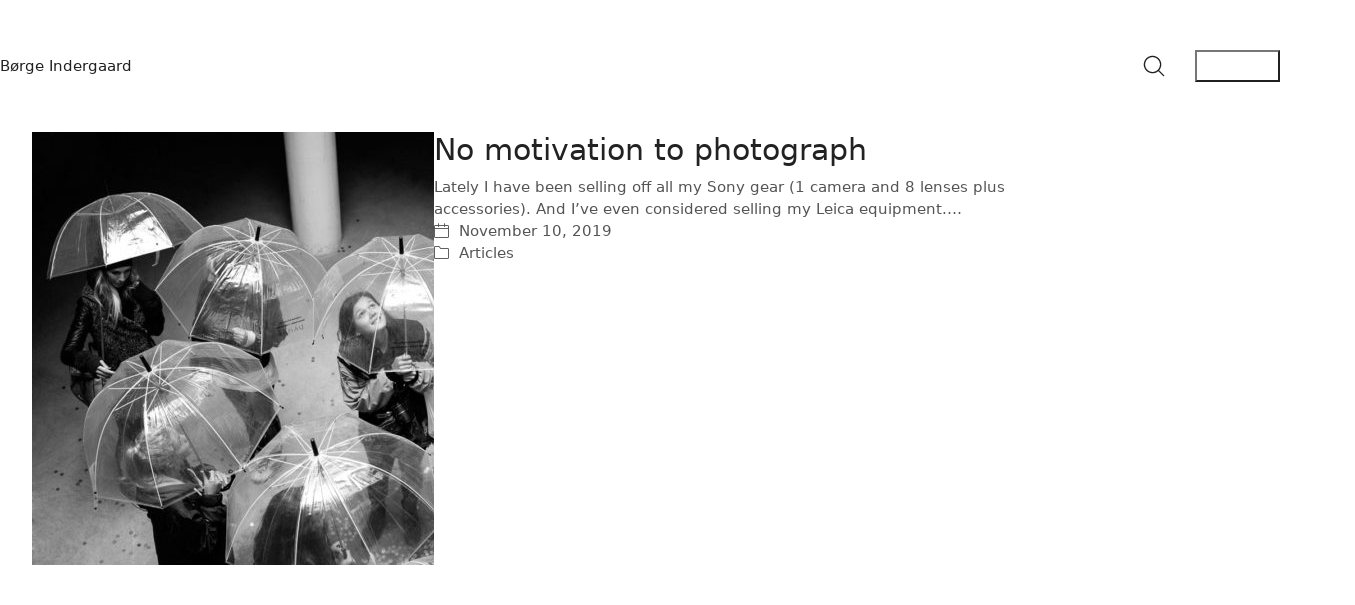

--- FILE ---
content_type: text/html; charset=UTF-8
request_url: https://indergaard.net/tag/article/
body_size: 11701
content:
<!DOCTYPE html>
<html class="no-js" lang="en-US">
<head>
	<meta charset="UTF-8">
	<meta name="viewport" content="width=device-width, initial-scale=1, minimum-scale=1">

	<title>Article &#8211; Børge Indergaard</title>
<meta name='robots' content='max-image-preview:large' />
<link rel='dns-prefetch' href='//challenges.cloudflare.com' />
<link rel="alternate" type="application/rss+xml" title="Børge Indergaard &raquo; Feed" href="https://indergaard.net/feed/" />
<link rel="alternate" type="application/rss+xml" title="Børge Indergaard &raquo; Comments Feed" href="https://indergaard.net/comments/feed/" />
<link rel="alternate" type="application/rss+xml" title="Børge Indergaard &raquo; Article Tag Feed" href="https://indergaard.net/tag/article/feed/" />
<style id='wp-img-auto-sizes-contain-inline-css'>
img:is([sizes=auto i],[sizes^="auto," i]){contain-intrinsic-size:3000px 1500px}
/*# sourceURL=wp-img-auto-sizes-contain-inline-css */
</style>

<style id='wp-emoji-styles-inline-css'>

	img.wp-smiley, img.emoji {
		display: inline !important;
		border: none !important;
		box-shadow: none !important;
		height: 1em !important;
		width: 1em !important;
		margin: 0 0.07em !important;
		vertical-align: -0.1em !important;
		background: none !important;
		padding: 0 !important;
	}
/*# sourceURL=wp-emoji-styles-inline-css */
</style>
<link rel='stylesheet' id='wp-block-library-css' href='https://indergaard.net/wp-includes/css/dist/block-library/style.min.css?ver=6.9' media='all' />
<style id='wp-block-paragraph-inline-css'>
.is-small-text{font-size:.875em}.is-regular-text{font-size:1em}.is-large-text{font-size:2.25em}.is-larger-text{font-size:3em}.has-drop-cap:not(:focus):first-letter{float:left;font-size:8.4em;font-style:normal;font-weight:100;line-height:.68;margin:.05em .1em 0 0;text-transform:uppercase}body.rtl .has-drop-cap:not(:focus):first-letter{float:none;margin-left:.1em}p.has-drop-cap.has-background{overflow:hidden}:root :where(p.has-background){padding:1.25em 2.375em}:where(p.has-text-color:not(.has-link-color)) a{color:inherit}p.has-text-align-left[style*="writing-mode:vertical-lr"],p.has-text-align-right[style*="writing-mode:vertical-rl"]{rotate:180deg}
/*# sourceURL=https://indergaard.net/wp-includes/blocks/paragraph/style.min.css */
</style>
<style id='global-styles-inline-css'>
:root{--wp--preset--aspect-ratio--square: 1;--wp--preset--aspect-ratio--4-3: 4/3;--wp--preset--aspect-ratio--3-4: 3/4;--wp--preset--aspect-ratio--3-2: 3/2;--wp--preset--aspect-ratio--2-3: 2/3;--wp--preset--aspect-ratio--16-9: 16/9;--wp--preset--aspect-ratio--9-16: 9/16;--wp--preset--color--black: #000000;--wp--preset--color--cyan-bluish-gray: #abb8c3;--wp--preset--color--white: #ffffff;--wp--preset--color--pale-pink: #f78da7;--wp--preset--color--vivid-red: #cf2e2e;--wp--preset--color--luminous-vivid-orange: #ff6900;--wp--preset--color--luminous-vivid-amber: #fcb900;--wp--preset--color--light-green-cyan: #7bdcb5;--wp--preset--color--vivid-green-cyan: #00d084;--wp--preset--color--pale-cyan-blue: #8ed1fc;--wp--preset--color--vivid-cyan-blue: #0693e3;--wp--preset--color--vivid-purple: #9b51e0;--wp--preset--color--color-1: var(--k-color-1);--wp--preset--color--color-2: var(--k-color-2);--wp--preset--color--color-3: var(--k-color-3);--wp--preset--color--color-4: var(--k-color-4);--wp--preset--color--color-5: var(--k-color-5);--wp--preset--color--color-6: var(--k-color-6);--wp--preset--color--color-7: var(--k-color-7);--wp--preset--color--color-8: var(--k-color-8);--wp--preset--gradient--vivid-cyan-blue-to-vivid-purple: linear-gradient(135deg,rgb(6,147,227) 0%,rgb(155,81,224) 100%);--wp--preset--gradient--light-green-cyan-to-vivid-green-cyan: linear-gradient(135deg,rgb(122,220,180) 0%,rgb(0,208,130) 100%);--wp--preset--gradient--luminous-vivid-amber-to-luminous-vivid-orange: linear-gradient(135deg,rgb(252,185,0) 0%,rgb(255,105,0) 100%);--wp--preset--gradient--luminous-vivid-orange-to-vivid-red: linear-gradient(135deg,rgb(255,105,0) 0%,rgb(207,46,46) 100%);--wp--preset--gradient--very-light-gray-to-cyan-bluish-gray: linear-gradient(135deg,rgb(238,238,238) 0%,rgb(169,184,195) 100%);--wp--preset--gradient--cool-to-warm-spectrum: linear-gradient(135deg,rgb(74,234,220) 0%,rgb(151,120,209) 20%,rgb(207,42,186) 40%,rgb(238,44,130) 60%,rgb(251,105,98) 80%,rgb(254,248,76) 100%);--wp--preset--gradient--blush-light-purple: linear-gradient(135deg,rgb(255,206,236) 0%,rgb(152,150,240) 100%);--wp--preset--gradient--blush-bordeaux: linear-gradient(135deg,rgb(254,205,165) 0%,rgb(254,45,45) 50%,rgb(107,0,62) 100%);--wp--preset--gradient--luminous-dusk: linear-gradient(135deg,rgb(255,203,112) 0%,rgb(199,81,192) 50%,rgb(65,88,208) 100%);--wp--preset--gradient--pale-ocean: linear-gradient(135deg,rgb(255,245,203) 0%,rgb(182,227,212) 50%,rgb(51,167,181) 100%);--wp--preset--gradient--electric-grass: linear-gradient(135deg,rgb(202,248,128) 0%,rgb(113,206,126) 100%);--wp--preset--gradient--midnight: linear-gradient(135deg,rgb(2,3,129) 0%,rgb(40,116,252) 100%);--wp--preset--font-size--small: 13px;--wp--preset--font-size--medium: 20px;--wp--preset--font-size--large: 36px;--wp--preset--font-size--x-large: 42px;--wp--preset--spacing--20: min(1.129vw, calc(var(--k-block-spacing-base) / 2));--wp--preset--spacing--30: min(1.736vw, calc(var(--k-block-spacing-base) / 1.3));--wp--preset--spacing--40: min(2.258vw, var(--k-block-spacing-base));--wp--preset--spacing--50: min(2.935vw, calc(var(--k-block-spacing-base) * 1.3));--wp--preset--spacing--60: min(4.516vw, calc(var(--k-block-spacing-base) * 2));--wp--preset--spacing--70: min(9.032vw, calc(var(--k-block-spacing-base) * 4));--wp--preset--spacing--80: 5.06rem;--wp--preset--spacing--10: min(0.564vw, calc(var(--k-block-spacing-base) / 4));--wp--preset--shadow--natural: 6px 6px 9px rgba(0, 0, 0, 0.2);--wp--preset--shadow--deep: 12px 12px 50px rgba(0, 0, 0, 0.4);--wp--preset--shadow--sharp: 6px 6px 0px rgba(0, 0, 0, 0.2);--wp--preset--shadow--outlined: 6px 6px 0px -3px rgb(255, 255, 255), 6px 6px rgb(0, 0, 0);--wp--preset--shadow--crisp: 6px 6px 0px rgb(0, 0, 0);}:root { --wp--style--global--content-size: var(--k-container-max-width);--wp--style--global--wide-size: calc(var(--k-container-max-width) + var(--k-wide-align-offset) * 2); }:where(body) { margin: 0; }.wp-site-blocks > .alignleft { float: left; margin-right: 2em; }.wp-site-blocks > .alignright { float: right; margin-left: 2em; }.wp-site-blocks > .aligncenter { justify-content: center; margin-left: auto; margin-right: auto; }:where(.wp-site-blocks) > * { margin-block-start: 24px; margin-block-end: 0; }:where(.wp-site-blocks) > :first-child { margin-block-start: 0; }:where(.wp-site-blocks) > :last-child { margin-block-end: 0; }:root { --wp--style--block-gap: 24px; }:root :where(.is-layout-flow) > :first-child{margin-block-start: 0;}:root :where(.is-layout-flow) > :last-child{margin-block-end: 0;}:root :where(.is-layout-flow) > *{margin-block-start: 24px;margin-block-end: 0;}:root :where(.is-layout-constrained) > :first-child{margin-block-start: 0;}:root :where(.is-layout-constrained) > :last-child{margin-block-end: 0;}:root :where(.is-layout-constrained) > *{margin-block-start: 24px;margin-block-end: 0;}:root :where(.is-layout-flex){gap: 24px;}:root :where(.is-layout-grid){gap: 24px;}.is-layout-flow > .alignleft{float: left;margin-inline-start: 0;margin-inline-end: 2em;}.is-layout-flow > .alignright{float: right;margin-inline-start: 2em;margin-inline-end: 0;}.is-layout-flow > .aligncenter{margin-left: auto !important;margin-right: auto !important;}.is-layout-constrained > .alignleft{float: left;margin-inline-start: 0;margin-inline-end: 2em;}.is-layout-constrained > .alignright{float: right;margin-inline-start: 2em;margin-inline-end: 0;}.is-layout-constrained > .aligncenter{margin-left: auto !important;margin-right: auto !important;}.is-layout-constrained > :where(:not(.alignleft):not(.alignright):not(.alignfull)){max-width: var(--wp--style--global--content-size);margin-left: auto !important;margin-right: auto !important;}.is-layout-constrained > .alignwide{max-width: var(--wp--style--global--wide-size);}body .is-layout-flex{display: flex;}.is-layout-flex{flex-wrap: wrap;align-items: center;}.is-layout-flex > :is(*, div){margin: 0;}body .is-layout-grid{display: grid;}.is-layout-grid > :is(*, div){margin: 0;}body{padding-top: 0px;padding-right: 0px;padding-bottom: 0px;padding-left: 0px;}a:where(:not(.wp-element-button)){text-decoration: underline;}:root :where(.wp-element-button, .wp-block-button__link){background-color: #32373c;border-width: 0;color: #fff;font-family: inherit;font-size: inherit;font-style: inherit;font-weight: inherit;letter-spacing: inherit;line-height: inherit;padding-top: calc(0.667em + 2px);padding-right: calc(1.333em + 2px);padding-bottom: calc(0.667em + 2px);padding-left: calc(1.333em + 2px);text-decoration: none;text-transform: inherit;}.has-black-color{color: var(--wp--preset--color--black) !important;}.has-cyan-bluish-gray-color{color: var(--wp--preset--color--cyan-bluish-gray) !important;}.has-white-color{color: var(--wp--preset--color--white) !important;}.has-pale-pink-color{color: var(--wp--preset--color--pale-pink) !important;}.has-vivid-red-color{color: var(--wp--preset--color--vivid-red) !important;}.has-luminous-vivid-orange-color{color: var(--wp--preset--color--luminous-vivid-orange) !important;}.has-luminous-vivid-amber-color{color: var(--wp--preset--color--luminous-vivid-amber) !important;}.has-light-green-cyan-color{color: var(--wp--preset--color--light-green-cyan) !important;}.has-vivid-green-cyan-color{color: var(--wp--preset--color--vivid-green-cyan) !important;}.has-pale-cyan-blue-color{color: var(--wp--preset--color--pale-cyan-blue) !important;}.has-vivid-cyan-blue-color{color: var(--wp--preset--color--vivid-cyan-blue) !important;}.has-vivid-purple-color{color: var(--wp--preset--color--vivid-purple) !important;}.has-color-1-color{color: var(--wp--preset--color--color-1) !important;}.has-color-2-color{color: var(--wp--preset--color--color-2) !important;}.has-color-3-color{color: var(--wp--preset--color--color-3) !important;}.has-color-4-color{color: var(--wp--preset--color--color-4) !important;}.has-color-5-color{color: var(--wp--preset--color--color-5) !important;}.has-color-6-color{color: var(--wp--preset--color--color-6) !important;}.has-color-7-color{color: var(--wp--preset--color--color-7) !important;}.has-color-8-color{color: var(--wp--preset--color--color-8) !important;}.has-black-background-color{background-color: var(--wp--preset--color--black) !important;}.has-cyan-bluish-gray-background-color{background-color: var(--wp--preset--color--cyan-bluish-gray) !important;}.has-white-background-color{background-color: var(--wp--preset--color--white) !important;}.has-pale-pink-background-color{background-color: var(--wp--preset--color--pale-pink) !important;}.has-vivid-red-background-color{background-color: var(--wp--preset--color--vivid-red) !important;}.has-luminous-vivid-orange-background-color{background-color: var(--wp--preset--color--luminous-vivid-orange) !important;}.has-luminous-vivid-amber-background-color{background-color: var(--wp--preset--color--luminous-vivid-amber) !important;}.has-light-green-cyan-background-color{background-color: var(--wp--preset--color--light-green-cyan) !important;}.has-vivid-green-cyan-background-color{background-color: var(--wp--preset--color--vivid-green-cyan) !important;}.has-pale-cyan-blue-background-color{background-color: var(--wp--preset--color--pale-cyan-blue) !important;}.has-vivid-cyan-blue-background-color{background-color: var(--wp--preset--color--vivid-cyan-blue) !important;}.has-vivid-purple-background-color{background-color: var(--wp--preset--color--vivid-purple) !important;}.has-color-1-background-color{background-color: var(--wp--preset--color--color-1) !important;}.has-color-2-background-color{background-color: var(--wp--preset--color--color-2) !important;}.has-color-3-background-color{background-color: var(--wp--preset--color--color-3) !important;}.has-color-4-background-color{background-color: var(--wp--preset--color--color-4) !important;}.has-color-5-background-color{background-color: var(--wp--preset--color--color-5) !important;}.has-color-6-background-color{background-color: var(--wp--preset--color--color-6) !important;}.has-color-7-background-color{background-color: var(--wp--preset--color--color-7) !important;}.has-color-8-background-color{background-color: var(--wp--preset--color--color-8) !important;}.has-black-border-color{border-color: var(--wp--preset--color--black) !important;}.has-cyan-bluish-gray-border-color{border-color: var(--wp--preset--color--cyan-bluish-gray) !important;}.has-white-border-color{border-color: var(--wp--preset--color--white) !important;}.has-pale-pink-border-color{border-color: var(--wp--preset--color--pale-pink) !important;}.has-vivid-red-border-color{border-color: var(--wp--preset--color--vivid-red) !important;}.has-luminous-vivid-orange-border-color{border-color: var(--wp--preset--color--luminous-vivid-orange) !important;}.has-luminous-vivid-amber-border-color{border-color: var(--wp--preset--color--luminous-vivid-amber) !important;}.has-light-green-cyan-border-color{border-color: var(--wp--preset--color--light-green-cyan) !important;}.has-vivid-green-cyan-border-color{border-color: var(--wp--preset--color--vivid-green-cyan) !important;}.has-pale-cyan-blue-border-color{border-color: var(--wp--preset--color--pale-cyan-blue) !important;}.has-vivid-cyan-blue-border-color{border-color: var(--wp--preset--color--vivid-cyan-blue) !important;}.has-vivid-purple-border-color{border-color: var(--wp--preset--color--vivid-purple) !important;}.has-color-1-border-color{border-color: var(--wp--preset--color--color-1) !important;}.has-color-2-border-color{border-color: var(--wp--preset--color--color-2) !important;}.has-color-3-border-color{border-color: var(--wp--preset--color--color-3) !important;}.has-color-4-border-color{border-color: var(--wp--preset--color--color-4) !important;}.has-color-5-border-color{border-color: var(--wp--preset--color--color-5) !important;}.has-color-6-border-color{border-color: var(--wp--preset--color--color-6) !important;}.has-color-7-border-color{border-color: var(--wp--preset--color--color-7) !important;}.has-color-8-border-color{border-color: var(--wp--preset--color--color-8) !important;}.has-vivid-cyan-blue-to-vivid-purple-gradient-background{background: var(--wp--preset--gradient--vivid-cyan-blue-to-vivid-purple) !important;}.has-light-green-cyan-to-vivid-green-cyan-gradient-background{background: var(--wp--preset--gradient--light-green-cyan-to-vivid-green-cyan) !important;}.has-luminous-vivid-amber-to-luminous-vivid-orange-gradient-background{background: var(--wp--preset--gradient--luminous-vivid-amber-to-luminous-vivid-orange) !important;}.has-luminous-vivid-orange-to-vivid-red-gradient-background{background: var(--wp--preset--gradient--luminous-vivid-orange-to-vivid-red) !important;}.has-very-light-gray-to-cyan-bluish-gray-gradient-background{background: var(--wp--preset--gradient--very-light-gray-to-cyan-bluish-gray) !important;}.has-cool-to-warm-spectrum-gradient-background{background: var(--wp--preset--gradient--cool-to-warm-spectrum) !important;}.has-blush-light-purple-gradient-background{background: var(--wp--preset--gradient--blush-light-purple) !important;}.has-blush-bordeaux-gradient-background{background: var(--wp--preset--gradient--blush-bordeaux) !important;}.has-luminous-dusk-gradient-background{background: var(--wp--preset--gradient--luminous-dusk) !important;}.has-pale-ocean-gradient-background{background: var(--wp--preset--gradient--pale-ocean) !important;}.has-electric-grass-gradient-background{background: var(--wp--preset--gradient--electric-grass) !important;}.has-midnight-gradient-background{background: var(--wp--preset--gradient--midnight) !important;}.has-small-font-size{font-size: var(--wp--preset--font-size--small) !important;}.has-medium-font-size{font-size: var(--wp--preset--font-size--medium) !important;}.has-large-font-size{font-size: var(--wp--preset--font-size--large) !important;}.has-x-large-font-size{font-size: var(--wp--preset--font-size--x-large) !important;}
/*# sourceURL=global-styles-inline-css */
</style>

<link rel='stylesheet' id='contact-form-7-css' href='https://indergaard.net/wp-content/plugins/contact-form-7/includes/css/styles.css?ver=6.1.4' media='all' />
<link rel='stylesheet' id='kalium-theme-bootstrap-css' href='https://indergaard.net/wp-content/themes/kalium/assets/css/bootstrap.min.css?ver=4.2.1.1748344653' media='all' />
<link rel='stylesheet' id='kalium-theme-base-css' href='https://indergaard.net/wp-content/themes/kalium/assets/css/base.min.css?ver=4.2.1.1748344653' media='all' />
<link rel='stylesheet' id='kalium-theme-portfolio-css' href='https://indergaard.net/wp-content/themes/kalium/assets/css/portfolio.min.css?ver=4.2.1.1748344653' media='all' />
<link rel='stylesheet' id='kalium-theme-icons-default-css' href='https://indergaard.net/wp-content/themes/kalium/assets/icons/main.min.css?ver=4.2.1.1748344653' media='all' />
<script type="text/javascript">
/* <![CDATA[ */
/**
 * @package kalium
 * @version 4.2.1
 * @author  Laborator
 * @see     {@link https://kaliumtheme.com}
 * @build   1748342363
 */
!function(){"use strict";const n="kalium",o=`dataLayer${(n=>{const o="0123456789abcdef";let t="";for(let a=0;a<n;a++){const n=Math.floor(16*Math.random());t+=o.charAt(n)}return t})(6)}`;window[o]=window[o]||[],window[n]=function(){window[o].push(arguments)},window.labThemeAPI=n,window.labThemeDataLayer=o}();

/* ]]> */
</script>
<script type="text/javascript">
/* <![CDATA[ */
var ajaxurl = ajaxurl || "https:\/\/indergaard.net\/wp-admin\/admin-ajax.php";
/* ]]> */
</script>
	<script>
		document.addEventListener("load",(function(e){if("loading"===document.readyState&&"IMG"===e.target.tagName&&e.target.complete){var t=e.target.parentElement;"PICTURE"===t.tagName&&(t=t.parentElement),t.classList.contains("image-placeholder")&&t.classList.add("loaded")}}),!0);
	</script>
	<script type="text/javascript">
/* <![CDATA[ */
kalium( 'set', 'mediaPlayer', {"handler":"kalium-videojs","options":{"autoplay":"no","loop":false,"skin":"minimal","useDefaultYouTubePlayer":false,"libraryLoadStrategy":"viewport"}} );
/* ]]> */
</script>

<style data-font-appearance-settings>body {
	--k-body-font-size: 15px;
}
.site-header .top-header-bar {
	font-size: 14px;
}</style><style data-inline-style="theme-vars">:root {--k-content-width: 1296px;}</style>
<script type="text/javascript" src="https://indergaard.net/wp-includes/js/jquery/jquery.min.js?ver=3.7.1" id="jquery-core-js"></script>
<script type="text/javascript" src="https://indergaard.net/wp-includes/js/jquery/jquery-migrate.min.js?ver=3.4.1" id="jquery-migrate-js"></script>
<link rel="https://api.w.org/" href="https://indergaard.net/wp-json/" /><link rel="alternate" title="JSON" type="application/json" href="https://indergaard.net/wp-json/wp/v2/tags/333" /><link rel="EditURI" type="application/rsd+xml" title="RSD" href="https://indergaard.net/xmlrpc.php?rsd" />
<meta name="generator" content="WordPress 6.9" />
<!-- Analytics by WP Statistics - https://wp-statistics.com -->
<script type="text/javascript">
/* <![CDATA[ */
kalium( 'set', 'assetsUrl', 'https://indergaard.net/wp-content/themes/kalium/assets/' );
kalium( 'set', 'lightboxSettings', {"colorScheme":"dark","backdropImage":false,"captions":true,"fullscreen":true,"download":null,"counter":true,"hideControls":3000,"thumbnails":true,"collapseThumbnails":true,"autoplay":true,"autoplayInterval":5000,"zoom":true,"zoomScale":"","videoAutoplay":true} );
kalium( 'set', 'mobileMenuBreakpoint', 768 );
kalium( 'set', 'debugMode', false );
/* ]]> */
</script>
<style data-inline-style="mobile-menu-breakpoint">@media (min-width: 769px) {.mobile-menu,.mobile-menu-close,.mobile-menu-overlay,.header-block .header-block__item--mobile-menu-toggle {display: none;}}@media (max-width: 768px) {.header-block .header-block__item--standard-menu {display: none;}}</style>
<style data-inline-style="color-vars">:root {--k-color-1: #4e7a37;--k-color-1-rgb: 78, 122, 55;--k-color-2: #466e32;--k-color-2-rgb: 70, 110, 50;--k-color-3: #555555;--k-color-3-rgb: 85, 85, 85;--k-color-5: #eeeeee;--k-color-5-rgb: 238, 238, 238;--k-color-6: #eaeaea;--k-color-6-rgb: 234, 234, 234;--k-color-7: #ffffff;--k-color-7-rgb: 255, 255, 255;--k-text-muted-color: #7a7a7a;--k-text-muted-color-rgb: 122, 122, 122;--k-button-active-bg: #314d23;--k-button-active-bg-rgb: 49, 77, 35;--k-header-link-active-color: #314d23;--k-header-link-active-color-rgb: 49, 77, 35;--k-header-menu-trigger-active-color: #fff;--k-header-menu-trigger-active-color-rgb: 255, 255, 255;--k-header-ocs-link: #333333;--k-header-ocs-link-rgb: 51, 51, 51;--k-header-ocs-link-active: #314d23;--k-header-ocs-link-active-rgb: 49, 77, 35;}</style>
<style data-inline-style>.image-placeholder {--k-placeholder-bg: #eeeeee;--k-placeholder-bg-rgb: 238, 238, 238;}</style>
<style data-inline-style="button-style">:root {--k-button-shadow-color: transparent;--k-button-shadow-size: 22px 0 0 1px;--k-button-hover-shadow-color: transparent;--k-button-hover-shadow-size: 22px 2px 8px 1px;--k-button-active-shadow-color: transparent;--k-button-active-shadow-size: 22px 2px 8px 1px;}@media (max-width: 992px) {:root {--k-button-padding: 1vw;--k-button-border-radius: 1px;}}</style>
<style data-inline-style="form-style">:root {--k-input-placeholder-color: #999999;--k-input-color: var(--k-body-color);--k-input-bg: var(--k-body-bg);--k-input-border-color: #d6d6d6;--k-input-hover-border: #858585;--k-input-focus-border-color: var(--k-link-color);--k-input-border-width: 1px;--k-input-shadow-color: rgba(0,0,0,0.05);--k-input-focus-shadow-color: rgba(78,122,55,0.10);--k-textarea-height: 120px;--k-input-placeholder-color-rgb: 153, 153, 153;--k-input-color-rgb: var(--k-body-color-rgb);--k-input-bg-rgb: var(--k-body-bg-rgb);--k-input-border-color-rgb: 214, 214, 214;--k-input-hover-border-rgb: 133, 133, 133;--k-input-focus-border-color-rgb: var(--k-link-color-rgb);--k-input-shadow-color-rgb: 0, 0, 0;--k-input-focus-shadow-color-rgb: 78, 122, 55;}</style>
<link rel="icon" href="https://indergaard.net/wp-content/uploads/2015/11/cropped-raphael_camera_flat-rounded-square-white-on-black_512x512-32x32.png" sizes="32x32" />
<link rel="icon" href="https://indergaard.net/wp-content/uploads/2015/11/cropped-raphael_camera_flat-rounded-square-white-on-black_512x512-192x192.png" sizes="192x192" />
<link rel="apple-touch-icon" href="https://indergaard.net/wp-content/uploads/2015/11/cropped-raphael_camera_flat-rounded-square-white-on-black_512x512-180x180.png" />
<meta name="msapplication-TileImage" content="https://indergaard.net/wp-content/uploads/2015/11/cropped-raphael_camera_flat-rounded-square-white-on-black_512x512-270x270.png" />
		<style id="wp-custom-css">
			.woocommerce ul.products li.product a img,
.woocommerce ul.products li.product img,
.woocommerce ul.products li.product .woocommerce-LoopProduct-link img,
.woocommerce ul.products li.product .product-thumbnail img,
img.attachment-woocommerce_thumbnail {
    border-radius: 0 !important;
    max-width: none !important;
    height: auto !important;
    box-shadow: 0 2px 8px rgba(0, 0, 0, 0.1) !important;
    display: block !important;
    margin: 0 auto !important;
    opacity: 1 !important;
    animation: none !important; 
  
}

.image-placeholder,
.image-placeholder :is(img, iframe, .wp-video, .wp-audio-shortcode) {
    --k-placeholder-radius: 0 !important; 
    border-radius: 0 !important;
}
.woocommerce ul.products li.product a img,
.woocommerce ul.products li.product img,
.woocommerce ul.products li.product .woocommerce-LoopProduct-link img,
img.attachment-woocommerce_thumbnail {
    border-radius: 0 !important;
}

.woocommerce ul.products li.product a {
    text-decoration: none !important;
}
/* Smaller Additional Information H2 */
.woocommerce div.product .woocommerce-Tabs-panel--additional_information h2,
.woocommerce div.product .woocommerce-tabs .panel h2 {
    font-size: 16px !important;     
    font-weight: normal !important; 
    color: #333;                   
    margin-top: 16px;           
}

.woocommerce-product-attributes {
    font-size: 16px;        
    color: #333333;         
}


.woocommerce-product-attributes .woocommerce-product-attributes-item__value {
    font-size: 16px;
    font-weight: normal;
    color: #555;
}		</style>
		</head>
<body class="archive tag tag-article tag-333 wp-embed-responsive wp-theme-kalium has-fixed-footer form-style-2">
<div class="mobile-menu mobile-menu--slide">

	<div class="mobile-menu__content"><div class="header-block__item header-block__item--type-content-top lb-element lb-header-legacy_header_content_top lb-header-legacy_header_content_top-1 header-row header-row--justify-center header-row--align-top"><div class="header-block__item header-block__item--type-menu-mobile lb-element lb-header-legacy_header_menu_mobile lb-header-legacy_header_menu_mobile-11 header-block__item--mobile-menu"><div class="list-nav-menu link-style"><nav class="nav-container-381 link-plain"><ul id="menu-menu" class="menu"><li id="menu-item-39510" class="menu-item menu-item-type-post_type menu-item-object-page menu-item-39510"><a href="https://indergaard.net/about-me/"><span class="link">About</span></a></li>
<li id="menu-item-28686" class="menu-item menu-item-type-post_type menu-item-object-page menu-item-28686"><a href="https://indergaard.net/contact-2/"><span class="link">Contact</span></a></li>
<li id="menu-item-28683" class="menu-item menu-item-type-taxonomy menu-item-object-category menu-item-28683"><a href="https://indergaard.net/category/reviews/"><span class="link">Reviews</span></a></li>
<li id="menu-item-28684" class="menu-item menu-item-type-taxonomy menu-item-object-category menu-item-28684"><a href="https://indergaard.net/category/articles/"><span class="link">Articles</span></a></li>
</ul></nav></div></div></div></div>
</div>
			<button type="button" aria-label="Close" class="mobile-menu-close">
				<span aria-hidden="true" class="kalium-icon-remove"></span>
			</button>
					<div class="top-menu-container menu-type-standard-menu">
			
			<div class="container">
				<div class="row">
											<div class="col-sm-6">
							<nav class="top-menu menu-row-items-4 link-style">
								<nav class="nav-container-main-menu link-plain"><ul id="menu-menu-1" class="menu"><li class="menu-item menu-item-type-post_type menu-item-object-page menu-item-39510"><a href="https://indergaard.net/about-me/"><span class="link">About</span></a></li>
<li class="menu-item menu-item-type-post_type menu-item-object-page menu-item-28686"><a href="https://indergaard.net/contact-2/"><span class="link">Contact</span></a></li>
<li class="menu-item menu-item-type-taxonomy menu-item-object-category menu-item-28683"><a href="https://indergaard.net/category/reviews/"><span class="link">Reviews</span></a></li>
<li class="menu-item menu-item-type-taxonomy menu-item-object-category menu-item-28684"><a href="https://indergaard.net/category/articles/"><span class="link">Articles</span></a></li>
</ul></nav>							</nav>
						</div>
					
									</div>
			</div>

					</div>
				<div class="sidebar-menu-wrapper menu-type-sidebar-menu sidebar-alignment-right">
			<div class="sidebar-menu-container">
				
				<a class="sidebar-menu-close" href="#"></a>

									<div class="sidebar-main-menu link-style">
						<nav class="nav-container-main-menu link-plain"><ul id="menu-menu-2" class="menu"><li class="menu-item menu-item-type-post_type menu-item-object-page menu-item-39510"><a href="https://indergaard.net/about-me/"><span class="link">About</span></a></li>
<li class="menu-item menu-item-type-post_type menu-item-object-page menu-item-28686"><a href="https://indergaard.net/contact-2/"><span class="link">Contact</span></a></li>
<li class="menu-item menu-item-type-taxonomy menu-item-object-category menu-item-28683"><a href="https://indergaard.net/category/reviews/"><span class="link">Reviews</span></a></li>
<li class="menu-item menu-item-type-taxonomy menu-item-object-category menu-item-28684"><a href="https://indergaard.net/category/articles/"><span class="link">Articles</span></a></li>
</ul></nav>					</div>
				
				
							</div>
		</div>

		<div class="sidebar-menu-disabler"></div>
		<div class="wrapper" id="main-wrapper"><header class="site-header main-header menu-type-standard-menu">

	<div class="header-block">

	
	<div class="header-block__row-container container">

		<div class="header-block__row header-block__row--main">

					<div class="header-block__column header-block__logo header-block--auto-grow">
			<a class="header-logo logo-text" href="https://indergaard.net">
			<span class="logo-text">Børge Indergaard</span>
	</a>
		</div>
				<div class="header-block__column header-block--content-right header-block--align-right">

			<div class="header-block__items-row  header-block__items-row--content-right">
				<div class="header-block__item header-block__item--type-menu-trigger lb-element lb-header-legacy_header_menu_trigger lb-header-legacy_header_menu_trigger-1"><div class="standard-toggle-menu standard-toggle-menu--position-start" data-toggle-effect="slide-top" data-stagger-direction="right" data-toggle-id="8935"><div class="standard-toggle-menu--col standard-toggle-menu--menu standard-menu link-style"><nav class="nav-container-main-menu link-plain"><ul id="menu-menu-3" class="menu"><li class="menu-item menu-item-type-post_type menu-item-object-page menu-item-39510"><a href="https://indergaard.net/about-me/"><span class="link">About</span></a></li>
<li class="menu-item menu-item-type-post_type menu-item-object-page menu-item-28686"><a href="https://indergaard.net/contact-2/"><span class="link">Contact</span></a></li>
<li class="menu-item menu-item-type-taxonomy menu-item-object-category menu-item-28683"><a href="https://indergaard.net/category/reviews/"><span class="link">Reviews</span></a></li>
<li class="menu-item menu-item-type-taxonomy menu-item-object-category menu-item-28684"><a href="https://indergaard.net/category/articles/"><span class="link">Articles</span></a></li>
</ul></nav></div></div></div><div class="header-block__item header-block__item--type-search-field lb-element lb-header-legacy_header_search_field lb-header-legacy_header_search_field-2">		<div class="header-search-input">
			<form role="search" method="get" action="https://indergaard.net/">
				<div class="search-field">
					<span>Search site...</span>
					<input type="search" value="" autocomplete="off" name="s" aria-label="Search" />
				</div>

				<div class="search-icon">
					<a href="#" data-animation="scale" aria-label="Search site">
						<span class="inline-svg-icon kalium-svg-icon-search"><svg version="1.1" xmlns="http://www.w3.org/2000/svg" width="768" height="768" viewBox="0 0 768 768">

<g id="icomoon-ignore">
</g>
<path d="M316.074 26.182c6.735-0.333 12.937-0.653 13.782-0.711 3.296-0.226 32.609 1.468 38.784 2.241 90.439 11.322 169.237 59.726 219.239 134.678 44.455 66.637 60.995 147.389 46.412 226.603-9.107 49.47-31.224 97.313-63.193 136.704l-4.987 6.144 86.233 86.4c96.294 96.481 89.714 89.118 89.714 100.382 0 6.966-2.369 12.341-7.54 17.107-5.004 4.613-9.349 6.329-16.018 6.329-11.122 0-3.887 6.473-100.261-89.714l-86.4-86.233-6.144 4.987c-44.246 35.91-97.574 58.684-154.368 65.923-23.765 3.029-53.834 3.029-77.568-0.001-96.087-12.269-179.688-68.448-228.521-153.563-16.403-28.589-29.846-66.418-35.204-99.072-9.788-59.632-2.79-118.327 20.647-173.184 30.481-71.343 89.176-130.038 160.519-160.519 33.967-14.513 69.145-22.729 104.874-24.499zM317.568 74.178c-1.69 0.167-6.874 0.666-11.52 1.109-86.628 8.25-165.14 62.412-204.602 141.146-14.269 28.469-22.519 56.563-26.317 89.615-1.25 10.879-1.252 42.094-0.002 52.992 4.506 39.301 16.018 73.712 35.776 106.942 20.739 34.879 53.309 67.449 88.199 88.199 33.186 19.737 66.448 30.912 106.562 35.801 17.536 2.137 48.503 1.165 69.12-2.17 33.31-5.387 67.996-18.638 96.502-36.863 62.156-39.74 104.915-104.384 116.525-176.164 3.335-20.617 4.307-51.584 2.17-69.12-4.889-40.114-16.059-73.363-35.8-106.562-20.72-34.846-53.351-67.477-88.2-88.199-32.463-19.303-65.882-30.705-103.486-35.305-9.206-1.126-38.527-2.052-44.928-1.419z"></path>
</svg></span>					</a>
				</div>

							</form>

		</div>
		</div><div class="header-block__item header-block__item--type-menu-trigger lb-element lb-header-legacy_header_menu_trigger lb-header-legacy_header_menu_trigger-3"><div class="standard-toggle-menu standard-toggle-menu--position-start" data-toggle-effect="slide-top" data-stagger-direction="right" data-toggle-id=""><div class="standard-toggle-menu--col standard-toggle-menu--button">		<button type="button" class="toggle-bars toggle-bars--icon-start" data-action="standard-menu" aria-label="Toggle navigation" data-toggle-id="8935">
							<span class="toggle-bars__bars">
					<span class="toggle-bars__bar-line toggle-bars__bar-line"></span>
					<span class="toggle-bars__bar-line toggle-bars__bar-line--mid"></span>
					<span class="toggle-bars__bar-line toggle-bars__bar-line"></span>
				</span>
										<span class="toggle-bars__label" data-open="MENU" data-close="CLOSE"></span>
					</button>
		</div></div></div>			</div>

		</div>
		
		</div>

	</div>

	
</div>

</header>
<style data-inline-style="content-wrapper">.content-wrapper {--k-sidebar-width: 19%;--k-sidebar-gap: 0px;}.has-sidebar .sidebar {--k-sb-widgets-spacing: 0px;--k-h2-color: var(--k-heading-color);--k-sidebar-bg: var(--k-border-color);--k-h2-color-rgb: var(--k-heading-color-rgb);--k-sidebar-bg-rgb: var(--k-border-color-rgb);}</style>
		<div class="content-wrapper container has-sidebar sidebar-right sidebar-mobile-top blog blog-list" data-wrapper-id="blog_archive">
		<section class="main-content"><style data-inline-style>.blog-posts {--k-post-item-image-width: 40%;--k-grid-gap: 35px;--k-post-item-image-placeholder-bg: var(--k-border-color);--k-post-item-hover-layer-bg: rgba(var(--k-color-1-rgb), 0.9);--k-post-item-hover-layer-offset: 0px;--k-post-item-image-placeholder-bg-rgb: var(--k-border-color-rgb);--k-post-item-hover-layer-bg-rgb: var(--k-color-1-rgb);}@media (max-width: 768px) {.blog-posts {--k-post-item-image-width: 100%;}}@media (max-width: 992px) {.blog-posts {}}</style>
<style data-inline-style="blog-post-style-styles">.blog-posts {--k-post-item-title: var(--k-heading-color);--k-post-item-text: var(--k-body-color);}</style>
<ul id="blog-posts" class="blog-posts grid blog-posts blog-posts--list">
	
				<li id="post-28434" class="post post-28434 type-post status-publish format-standard has-post-thumbnail hentry category-articles tag-article tag-photography tag-purpose">

				<article class="post-item">

	<div class="post-thumbnail">
	
	
				<a href="https://indergaard.net/2019/11/10/no-motivation-to-photograph/" target="" aria-label="No motivation to photograph">
				<span class="image-placeholder" style="--k-ratio:1.478060"><img width="640" height="433" src="https://indergaard.net/wp-content/uploads/2019/11/DSCF1663-640x433.jpg" class="attachment-medium size-medium" alt="" decoding="async" fetchpriority="high" srcset="https://indergaard.net/wp-content/uploads/2019/11/DSCF1663-640x433.jpg 640w, https://indergaard.net/wp-content/uploads/2019/11/DSCF1663-539x365.jpg 539w, https://indergaard.net/wp-content/uploads/2019/11/DSCF1663-840x568.jpg 840w, https://indergaard.net/wp-content/uploads/2019/11/DSCF1663-768x519.jpg 768w, https://indergaard.net/wp-content/uploads/2019/11/DSCF1663-1024x693.jpg 1024w, https://indergaard.net/wp-content/uploads/2019/11/DSCF1663-1116x755.jpg 1116w, https://indergaard.net/wp-content/uploads/2019/11/DSCF1663-806x545.jpg 806w, https://indergaard.net/wp-content/uploads/2019/11/DSCF1663-558x377.jpg 558w, https://indergaard.net/wp-content/uploads/2019/11/DSCF1663-655x443.jpg 655w, https://indergaard.net/wp-content/uploads/2019/11/DSCF1663-820x555.jpg 820w, https://indergaard.net/wp-content/uploads/2019/11/DSCF1663-600x406.jpg 600w, https://indergaard.net/wp-content/uploads/2019/11/DSCF1663.jpg 1140w" sizes="(max-width: 640px) 100vw, 640px" /></span>			</a>
				
	<div class="post-hover">
	
	<span class="hover-icon basic"><i class="kalium-icon-eye"></i></span>	
</div>
	
</div>

		<div class="post-details">

			<h3 class="entry-title post-title link-plain"><a href="https://indergaard.net/2019/11/10/no-motivation-to-photograph/" target="" rel="bookmark">No motivation to photograph</a></h3>			<div class="post-excerpt entry-summary">
				<p>Lately I have been selling off all my Sony gear (1 camera and 8 lenses plus accessories). And I’ve even considered selling my Leica equipment.&hellip;</p>
			</div>
			<div class="entry-meta">			<div class="post-meta date updated published">
									<i class="kalium-icon-blog-post-date"></i>
				
				<span>November 10, 2019</span>
			</div>
						<div class="post-meta category link-text link-block link-style">
									<i class="kalium-icon-blog-post-category"></i>
								<span class="links"><a href="https://indergaard.net/category/articles/" rel="category tag">Articles</a></span>
			</div>
			</div>
		</div>
		
</article>

			</li>
				
</ul>
</section>			<aside class="sidebar">
						<div class="widget-area blog-archive--widgets" role="complementary">
					</div>
					</aside>
					</div>
		<footer id="footer" class="site-footer fixed-footer fixed-footer--slide" role="contentinfo">

	
</footer>
</div>	<script>!function(e){var n=document.createElement("style"),t=function(){return window.innerWidth-document.documentElement.clientWidth},i=function(){n.innerHTML=":root { "+e+": "+t()+"px; }"};t()&&(document.head.appendChild(n),i(),window.addEventListener("resize",i,{passive:!0}))}('--k-scrollbar-width');</script>
	<script type="speculationrules">
{"prefetch":[{"source":"document","where":{"and":[{"href_matches":"/*"},{"not":{"href_matches":["/wp-*.php","/wp-admin/*","/wp-content/uploads/*","/wp-content/*","/wp-content/plugins/*","/wp-content/themes/kalium/*","/*\\?(.+)"]}},{"not":{"selector_matches":"a[rel~=\"nofollow\"]"}},{"not":{"selector_matches":".no-prefetch, .no-prefetch a"}}]},"eagerness":"conservative"}]}
</script>
<style data-inline-style>.scroll-to-top {--k-stt-size: 40px;--k-stt-spacing: 20px;--k-button-border-radius: 50%;--k-button-active-color: var(--k-button-hover-color);--k-button-bg: rgba(var(--k-body-color-rgb), 0.7);--k-button-hover-bg: rgba(var(--k-body-color-rgb), 0.9);--k-button-active-bg: rgba(var(--k-body-color-rgb), 0.9);--k-button-active-color-rgb: var(--k-button-hover-color-rgb);--k-button-bg-rgb: var(--k-body-color-rgb);--k-button-hover-bg-rgb: var(--k-body-color-rgb);--k-button-active-bg-rgb: var(--k-body-color-rgb);}</style>
	<button class="scroll-to-top scroll-to-top--pos-bottom scroll-to-top--pos-right" type="button" data-trigger-pos="footer">
		<i class="kalium-icon-arrow-up"></i>	</button>
	<script type="text/javascript">
/* <![CDATA[ */
kalium( 'set', 'libraries', {"gsap":["https:\/\/indergaard.net\/wp-content\/themes\/kalium\/assets\/vendors\/gsap\/gsap.min.js?ver=4.2.1.1748344653"],"gsap-scrolltrigger":["https:\/\/indergaard.net\/wp-content\/themes\/kalium\/assets\/vendors\/gsap\/scrolltrigger.min.js?ver=4.2.1.1748344653"],"swiper":["https:\/\/indergaard.net\/wp-content\/themes\/kalium\/assets\/vendors\/swiper\/swiper.min.css?ver=4.2.1.1748344653","https:\/\/indergaard.net\/wp-content\/themes\/kalium\/assets\/vendors\/swiper\/swiper.min.js?ver=4.2.1.1748344653"],"fancybox":["https:\/\/indergaard.net\/wp-content\/themes\/kalium\/assets\/vendors\/fancyapps\/fancybox.min.css?ver=4.2.1.1748344653","https:\/\/indergaard.net\/wp-content\/themes\/kalium\/assets\/vendors\/fancyapps\/fancybox.min.js?ver=4.2.1.1748344653"],"infinite-scroll":["https:\/\/indergaard.net\/wp-content\/themes\/kalium\/assets\/vendors\/metafizzy\/infinite-scroll.pkgd.min.js?ver=4.2.1.1748344653"],"isotope":["https:\/\/indergaard.net\/wp-content\/themes\/kalium\/assets\/vendors\/metafizzy\/isotope.pkgd.min.js?ver=4.2.1.1748344653","https:\/\/indergaard.net\/wp-content\/themes\/kalium\/assets\/vendors\/metafizzy\/packery-mode.pkgd.min.js?ver=4.2.1.1748344653"],"tippy":["https:\/\/indergaard.net\/wp-content\/themes\/kalium\/assets\/vendors\/popper\/popper.min.js?ver=4.2.1.1748344653","https:\/\/indergaard.net\/wp-content\/themes\/kalium\/assets\/vendors\/tippy\/tippy-bundle.umd.min.js?ver=4.2.1.1748344653"],"videojs":["https:\/\/indergaard.net\/wp-content\/themes\/kalium\/assets\/vendors\/videojs\/video.min.css?ver=4.2.1.1748344653","https:\/\/indergaard.net\/wp-content\/themes\/kalium\/assets\/vendors\/videojs\/video.min.js?ver=4.2.1.1748344653"],"videojs-youtube":["https:\/\/indergaard.net\/wp-content\/themes\/kalium\/assets\/vendors\/videojs\/video-youtube.min.js?ver=4.2.1.1748344653"],"youtube-player-api":["https:\/\/www.youtube.com\/iframe_api?ver=4.2.1.1748344653"],"vimeo-player-api":["https:\/\/indergaard.net\/wp-content\/themes\/kalium\/assets\/vendors\/vimeo\/player.min.js?ver=4.2.1.1748344653"]} );
/* ]]> */
</script>
<script type="application/ld+json">{"@context":"https:\/\/schema.org\/","@type":"Organization","name":"B\u00f8rge Indergaard","url":"https:\/\/indergaard.net"}</script><script type="text/javascript" src="https://indergaard.net/wp-includes/js/dist/hooks.min.js?ver=dd5603f07f9220ed27f1" id="wp-hooks-js"></script>
<script type="text/javascript" src="https://indergaard.net/wp-includes/js/dist/i18n.min.js?ver=c26c3dc7bed366793375" id="wp-i18n-js"></script>
<script type="text/javascript" id="wp-i18n-js-after">
/* <![CDATA[ */
wp.i18n.setLocaleData( { 'text direction\u0004ltr': [ 'ltr' ] } );
//# sourceURL=wp-i18n-js-after
/* ]]> */
</script>
<script type="text/javascript" src="https://indergaard.net/wp-content/plugins/contact-form-7/includes/swv/js/index.js?ver=6.1.4" id="swv-js"></script>
<script type="text/javascript" id="contact-form-7-js-before">
/* <![CDATA[ */
var wpcf7 = {
    "api": {
        "root": "https:\/\/indergaard.net\/wp-json\/",
        "namespace": "contact-form-7\/v1"
    },
    "cached": 1
};
//# sourceURL=contact-form-7-js-before
/* ]]> */
</script>
<script type="text/javascript" src="https://indergaard.net/wp-content/plugins/contact-form-7/includes/js/index.js?ver=6.1.4" id="contact-form-7-js"></script>
<script type="text/javascript" src="https://challenges.cloudflare.com/turnstile/v0/api.js" id="cloudflare-turnstile-js" data-wp-strategy="async"></script>
<script type="text/javascript" id="cloudflare-turnstile-js-after">
/* <![CDATA[ */
document.addEventListener( 'wpcf7submit', e => turnstile.reset() );
//# sourceURL=cloudflare-turnstile-js-after
/* ]]> */
</script>
<script type="text/javascript" id="wp-statistics-tracker-js-extra">
/* <![CDATA[ */
var WP_Statistics_Tracker_Object = {"requestUrl":"https://indergaard.net","ajaxUrl":"https://indergaard.net/wp-admin/admin-ajax.php","hitParams":{"wp_statistics_hit":1,"source_type":"post_tag","source_id":333,"search_query":"","signature":"38fc1575da2fa9d6f0fba4c1dfe5e1d4","action":"wp_statistics_hit_record"},"option":{"dntEnabled":"","bypassAdBlockers":"1","consentIntegration":{"name":null,"status":[]},"isPreview":false,"userOnline":false,"trackAnonymously":false,"isWpConsentApiActive":false,"consentLevel":"disabled"},"isLegacyEventLoaded":"","customEventAjaxUrl":"https://indergaard.net/wp-admin/admin-ajax.php?action=wp_statistics_custom_event&nonce=a0aabd04fb","onlineParams":{"wp_statistics_hit":1,"source_type":"post_tag","source_id":333,"search_query":"","signature":"38fc1575da2fa9d6f0fba4c1dfe5e1d4","action":"wp_statistics_online_check"},"jsCheckTime":"60000"};
//# sourceURL=wp-statistics-tracker-js-extra
/* ]]> */
</script>
<script type="text/javascript" src="https://indergaard.net/?6fd832=35dbe61cf4.js&amp;ver=14.16" id="wp-statistics-tracker-js"></script>
<script type="text/javascript" src="https://indergaard.net/wp-content/themes/kalium/assets/js/base.min.js?ver=4.2.1.1748344653" id="kalium-theme-base-js" defer="defer" data-wp-strategy="defer"></script>
<script type="text/javascript" src="https://indergaard.net/wp-content/themes/kalium/assets/js/portfolio.min.js?ver=4.2.1.1748344653" id="kalium-theme-portfolio-js" defer="defer" data-wp-strategy="defer"></script>
<script id="wp-emoji-settings" type="application/json">
{"baseUrl":"https://s.w.org/images/core/emoji/17.0.2/72x72/","ext":".png","svgUrl":"https://s.w.org/images/core/emoji/17.0.2/svg/","svgExt":".svg","source":{"concatemoji":"https://indergaard.net/wp-includes/js/wp-emoji-release.min.js?ver=6.9"}}
</script>
<script type="module">
/* <![CDATA[ */
/*! This file is auto-generated */
const a=JSON.parse(document.getElementById("wp-emoji-settings").textContent),o=(window._wpemojiSettings=a,"wpEmojiSettingsSupports"),s=["flag","emoji"];function i(e){try{var t={supportTests:e,timestamp:(new Date).valueOf()};sessionStorage.setItem(o,JSON.stringify(t))}catch(e){}}function c(e,t,n){e.clearRect(0,0,e.canvas.width,e.canvas.height),e.fillText(t,0,0);t=new Uint32Array(e.getImageData(0,0,e.canvas.width,e.canvas.height).data);e.clearRect(0,0,e.canvas.width,e.canvas.height),e.fillText(n,0,0);const a=new Uint32Array(e.getImageData(0,0,e.canvas.width,e.canvas.height).data);return t.every((e,t)=>e===a[t])}function p(e,t){e.clearRect(0,0,e.canvas.width,e.canvas.height),e.fillText(t,0,0);var n=e.getImageData(16,16,1,1);for(let e=0;e<n.data.length;e++)if(0!==n.data[e])return!1;return!0}function u(e,t,n,a){switch(t){case"flag":return n(e,"\ud83c\udff3\ufe0f\u200d\u26a7\ufe0f","\ud83c\udff3\ufe0f\u200b\u26a7\ufe0f")?!1:!n(e,"\ud83c\udde8\ud83c\uddf6","\ud83c\udde8\u200b\ud83c\uddf6")&&!n(e,"\ud83c\udff4\udb40\udc67\udb40\udc62\udb40\udc65\udb40\udc6e\udb40\udc67\udb40\udc7f","\ud83c\udff4\u200b\udb40\udc67\u200b\udb40\udc62\u200b\udb40\udc65\u200b\udb40\udc6e\u200b\udb40\udc67\u200b\udb40\udc7f");case"emoji":return!a(e,"\ud83e\u1fac8")}return!1}function f(e,t,n,a){let r;const o=(r="undefined"!=typeof WorkerGlobalScope&&self instanceof WorkerGlobalScope?new OffscreenCanvas(300,150):document.createElement("canvas")).getContext("2d",{willReadFrequently:!0}),s=(o.textBaseline="top",o.font="600 32px Arial",{});return e.forEach(e=>{s[e]=t(o,e,n,a)}),s}function r(e){var t=document.createElement("script");t.src=e,t.defer=!0,document.head.appendChild(t)}a.supports={everything:!0,everythingExceptFlag:!0},new Promise(t=>{let n=function(){try{var e=JSON.parse(sessionStorage.getItem(o));if("object"==typeof e&&"number"==typeof e.timestamp&&(new Date).valueOf()<e.timestamp+604800&&"object"==typeof e.supportTests)return e.supportTests}catch(e){}return null}();if(!n){if("undefined"!=typeof Worker&&"undefined"!=typeof OffscreenCanvas&&"undefined"!=typeof URL&&URL.createObjectURL&&"undefined"!=typeof Blob)try{var e="postMessage("+f.toString()+"("+[JSON.stringify(s),u.toString(),c.toString(),p.toString()].join(",")+"));",a=new Blob([e],{type:"text/javascript"});const r=new Worker(URL.createObjectURL(a),{name:"wpTestEmojiSupports"});return void(r.onmessage=e=>{i(n=e.data),r.terminate(),t(n)})}catch(e){}i(n=f(s,u,c,p))}t(n)}).then(e=>{for(const n in e)a.supports[n]=e[n],a.supports.everything=a.supports.everything&&a.supports[n],"flag"!==n&&(a.supports.everythingExceptFlag=a.supports.everythingExceptFlag&&a.supports[n]);var t;a.supports.everythingExceptFlag=a.supports.everythingExceptFlag&&!a.supports.flag,a.supports.everything||((t=a.source||{}).concatemoji?r(t.concatemoji):t.wpemoji&&t.twemoji&&(r(t.twemoji),r(t.wpemoji)))});
//# sourceURL=https://indergaard.net/wp-includes/js/wp-emoji-loader.min.js
/* ]]> */
</script>
</body>
</html>


<!-- Page cached by LiteSpeed Cache 7.7 on 2026-01-29 13:34:44 -->

--- FILE ---
content_type: text/css
request_url: https://indergaard.net/wp-content/themes/kalium/assets/icons/main.min.css?ver=4.2.1.1748344653
body_size: 713
content:
@font-face {
  font-family: "KaliumIcons";
  src: url("main/KaliumIcons.ttf?imzacv") format("truetype"), url("main/KaliumIcons.woff?imzacv") format("woff"), url("main/KaliumIcons.svg?imzacv#KaliumIcons") format("svg");
  font-weight: normal;
  font-style: normal;
  font-display: block;
}
[class^=kalium-icon-],
[class*=" kalium-icon-"] {
  /* use !important to prevent issues with browser extensions that change fonts */
  font-family: "KaliumIcons" !important;
  speak: never;
  font-style: normal;
  font-weight: normal;
  font-variant: normal;
  text-transform: none;
  line-height: 1;
  /* Better Font Rendering =========== */
  -webkit-font-smoothing: antialiased;
  -moz-osx-font-smoothing: grayscale;
}

.kalium-icon-blog-post-default:before {
  content: "\e914";
}

.kalium-icon-blog-post-blockquote:before {
  content: "\e91a";
}

.kalium-icon-blog-post-video:before {
  content: "\e91b";
}

.kalium-icon-blog-post-link:before {
  content: "\e91c";
}

.kalium-icon-blog-post-gallery:before {
  content: "\e91d";
}

.kalium-icon-blog-post-photo:before {
  content: "\e91e";
}

.kalium-icon-blog-post-audio:before {
  content: "\e91f";
}

.kalium-icon-blog-post-category:before {
  content: "\e920";
}

.kalium-icon-blog-post-date:before {
  content: "\e921";
}

.kalium-icon-play:before {
  content: "\e937";
}

.kalium-icon-check:before {
  content: "\e935";
}

.kalium-icon-eye:before {
  content: "\e934";
}

.kalium-icon-hide-password:before {
  content: "\e930";
}

.kalium-icon-show-password:before {
  content: "\e92e";
}

.kalium-icon-brand-logo:before {
  content: "\e924";
}

.kalium-icon-my-account:before {
  content: "\e90a";
}

.kalium-icon-logout:before {
  content: "\e910";
}

.kalium-icon-login:before {
  content: "\e911";
}

.kalium-icon-list:before {
  content: "\e90c";
}

.kalium-icon-search:before {
  content: "\e909";
}

.kalium-icon-remove:before {
  content: "\e900";
}

.kalium-icon-plus:before {
  content: "\e901";
}

.kalium-icon-minus:before {
  content: "\e902";
}

.kalium-icon-home:before {
  content: "\e90b";
}

.kalium-icon-refresh:before {
  content: "\e912";
}

.kalium-icon-subscriptions:before {
  content: "\e933";
}

.kalium-icon-thumb-up-empty:before {
  content: "\e93f";
}

.kalium-icon-thumb-up-filled:before {
  content: "\e940";
}

.kalium-icon-alert-info:before {
  content: "\e918";
}

.kalium-icon-alert-success:before {
  content: "\e919";
}

.kalium-icon-circle-empty:before {
  content: "\e93d";
}

.kalium-icon-circle-filled:before {
  content: "\e93e";
}

.kalium-icon-shop-filter:before {
  content: "\e93a";
}

.kalium-icon-layout-grid-2:before {
  content: "\e922";
}

.kalium-icon-layout-grid-3:before {
  content: "\e923";
}

.kalium-icon-layout-grid-4:before {
  content: "\e938";
}

.kalium-icon-layout-grid-5:before {
  content: "\e93b";
}

.kalium-icon-layout-grid-6:before {
  content: "\e93c";
}

.kalium-icon-layout-list:before {
  content: "\e939";
}

.kalium-icon-zoom:before {
  content: "\e936";
}

.kalium-icon-payment-method:before {
  content: "\e92f";
}

.kalium-icon-star-empty:before {
  content: "\e903";
}

.kalium-icon-star-filled:before {
  content: "\e904";
}

.kalium-icon-folder-downloads:before {
  content: "\e90d";
}

.kalium-icon-map-pin:before {
  content: "\e90f";
}

.kalium-icon-folder-empty:before {
  content: "\e90e";
}

.kalium-icon-shopping-bag:before {
  content: "\e906";
}

.kalium-icon-add-to-wishlist:before {
  content: "\e931";
}

.kalium-icon-added-to-wishlist:before {
  content: "\e932";
}

.kalium-icon-shopping-cart:before {
  content: "\e907";
}

.kalium-icon-shopping-basket:before {
  content: "\e908";
}

.kalium-icon-coupon-cut:before {
  content: "\e913";
}

.kalium-icon-short-arrow-left:before {
  content: "\e941";
}

.kalium-icon-short-arrow-right:before {
  content: "\e942";
}

.kalium-icon-arrow-corner-left:before {
  content: "\e925";
}

.kalium-icon-arrow-corner-right:before {
  content: "\e926";
}

.kalium-icon-long-arrow-down:before {
  content: "\e927";
}

.kalium-icon-long-arrow-left:before {
  content: "\e928";
}

.kalium-icon-long-arrow-right:before {
  content: "\e929";
}

.kalium-icon-long-arrow-up:before {
  content: "\e92a";
}

.kalium-icon-arrow-left:before {
  content: "\e92b";
}

.kalium-icon-arrow-right:before {
  content: "\e92c";
}

.kalium-icon-arrow-up:before {
  content: "\e92d";
}

.kalium-icon-arrow-down:before {
  content: "\e915";
}

.kalium-icon-alert-warning:before {
  content: "\e916";
}

.kalium-icon-alert-error:before {
  content: "\e917";
}

.kalium-icon-shopping-bag-empty:before {
  content: "\e905";
}